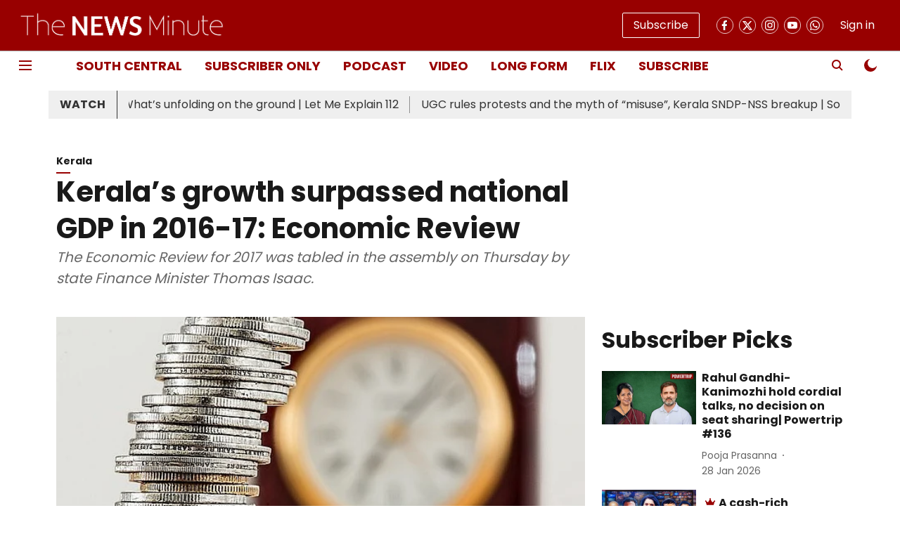

--- FILE ---
content_type: application/javascript; charset=UTF-8
request_url: https://www.thenewsminute.com/cdn-cgi/challenge-platform/h/b/scripts/jsd/d251aa49a8a3/main.js?
body_size: 8589
content:
window._cf_chl_opt={AKGCx8:'b'};~function(t9,dT,dL,dc,dp,de,dN,dM,dC,t4){t9=l,function(i,m,tw,t8,d,Z){for(tw={i:587,m:463,d:563,Z:619,x:499,s:567,b:532,F:608,j:644,o:465,P:623,y:593},t8=l,d=i();!![];)try{if(Z=parseInt(t8(tw.i))/1+parseInt(t8(tw.m))/2+parseInt(t8(tw.d))/3*(-parseInt(t8(tw.Z))/4)+parseInt(t8(tw.x))/5*(parseInt(t8(tw.s))/6)+-parseInt(t8(tw.b))/7*(-parseInt(t8(tw.F))/8)+-parseInt(t8(tw.j))/9*(-parseInt(t8(tw.o))/10)+parseInt(t8(tw.P))/11*(-parseInt(t8(tw.y))/12),Z===m)break;else d.push(d.shift())}catch(x){d.push(d.shift())}}(v,320350),dT=this||self,dL=dT[t9(540)],dc={},dc[t9(480)]='o',dc[t9(518)]='s',dc[t9(491)]='u',dc[t9(490)]='z',dc[t9(640)]='n',dc[t9(659)]='I',dc[t9(618)]='b',dp=dc,dT[t9(560)]=function(i,Z,x,s,Z7,Z4,Z3,tm,F,o,P,y,h,E,B,Z6,D,g,I){if(Z7={i:442,m:439,d:510,Z:625,x:455,s:510,b:625,F:556,j:484,o:589,P:556,y:484,E:589,B:572,I:639,a:650,A:599,k:573,h:555,D:477,g:650,G:559,K:624,z:585,R:630,Y:602,W:524,f:576,X:654,V:610,T:416,L:599,c:529,H:586,O:610,e:624,N:610,M:501},Z4={i:477,m:498,d:650,Z:599,x:585},Z3={i:621,m:609,d:507,Z:633},tm=t9,F={'nNLbX':function(A,h){return A<h},'GvjyG':function(A,h){return A===h},'QwIVs':function(A,h){return h===A},'JNCgi':function(A,h){return A+h},'ZBxhB':tm(Z7.i),'mGtOZ':function(A,h,D){return A(h,D)},'gFduu':tm(Z7.m),'LnRQv':function(A,h,D,g){return A(h,D,g)},'NJOsz':function(A,h){return h===A},'IiGjS':function(A,h){return A+h}},null===Z||void 0===Z)return s;for(o=dO(Z),i[tm(Z7.d)][tm(Z7.Z)]&&(o=o[tm(Z7.x)](i[tm(Z7.s)][tm(Z7.b)](Z))),o=i[tm(Z7.F)][tm(Z7.j)]&&i[tm(Z7.o)]?i[tm(Z7.P)][tm(Z7.y)](new i[(tm(Z7.E))](o)):function(A,tt,D){for(tt=tm,A[tt(Z4.i)](),D=0;F[tt(Z4.m)](D,A[tt(Z4.d)]);F[tt(Z4.Z)](A[D],A[D+1])?A[tt(Z4.x)](D+1,1):D+=1);return A}(o),P='nAsAaAb'.split('A'),P=P[tm(Z7.B)][tm(Z7.I)](P),y=0;y<o[tm(Z7.a)];y++)if(F[tm(Z7.A)](tm(Z7.k),F[tm(Z7.h)])){for(i[tm(Z7.D)](),h=0;h<F[tm(Z7.g)];F[tm(Z7.G)](j[h],o[F[tm(Z7.K)](h,1)])?P[tm(Z7.z)](h+1,1):h+=1);return y}else(E=o[y],B=F[tm(Z7.R)](dH,i,Z,E),P(B))?F[tm(Z7.Y)](tm(Z7.W),tm(Z7.f))?(Z6={i:561,m:527},D={'oYVmv':F[tm(Z7.X)],'XnCBP':function(G,K){return G(K)}},g=i(),F(g.r,function(G,tZ){tZ=tm,typeof E===D[tZ(Z6.i)]&&D[tZ(Z6.m)](Z,G),I()}),g.e&&F[tm(Z7.V)](E,tm(Z7.T),g.e)):(I=F[tm(Z7.L)]('s',B)&&!i[tm(Z7.c)](Z[E]),tm(Z7.H)===F[tm(Z7.K)](x,E)?F[tm(Z7.O)](j,x+E,B):I||j(F[tm(Z7.e)](x,E),Z[E])):F[tm(Z7.N)](j,F[tm(Z7.M)](x,E),B);return s;function j(A,D,td){td=tm,Object[td(Z3.i)][td(Z3.m)][td(Z3.d)](s,D)||(s[D]=[]),s[D][td(Z3.Z)](A)}},de=t9(554)[t9(514)](';'),dN=de[t9(572)][t9(639)](de),dT[t9(606)]=function(i,m,Zi,tx,Z,x,s,F,j){for(Zi={i:494,m:482,d:650,Z:460,x:482,s:614,b:539,F:633,j:445},tx=t9,Z={'FGBwz':function(o,P){return o<P},'QZhWz':function(o,P){return o===P},'WnBUP':function(o,P){return o(P)}},x=Object[tx(Zi.i)](m),s=0;Z[tx(Zi.m)](s,x[tx(Zi.d)]);s++)if(F=x[s],Z[tx(Zi.Z)]('f',F)&&(F='N'),i[F]){for(j=0;Z[tx(Zi.x)](j,m[x[s]][tx(Zi.d)]);-1===i[F][tx(Zi.s)](m[x[s]][j])&&(Z[tx(Zi.b)](dN,m[x[s]][j])||i[F][tx(Zi.F)]('o.'+m[x[s]][j])),j++);}else i[F]=m[x[s]][tx(Zi.j)](function(o){return'o.'+o})},dM=function(Zn,ZU,Zq,ZN,Ze,ZO,ZH,tu,m,d,Z,x){return Zn={i:612,m:584,d:580,Z:543,x:658},ZU={i:505,m:612,d:458,Z:417,x:551,s:653,b:575,F:452,j:514,o:438,P:451,y:457,E:467,B:661,I:451,a:448,A:508,k:633,h:451,D:467,g:653,G:548,K:581,z:648,R:428,Y:653,W:420,f:598,X:633,V:653},Zq={i:650},ZN={i:533},Ze={i:479,m:661,d:650,Z:598,x:621,s:609,b:507,F:423,j:621,o:609,P:507,y:544,E:533,B:546,I:419,a:594,A:633,k:633,h:661,D:579,g:533,G:542,K:424,z:595,R:489,Y:653,W:418,f:489,X:633,V:533,T:603,L:648,c:533,H:633,O:431,e:603,N:417,M:533,C:517,U:646,n:488,Q:429,J:483,S:633,v0:653,v1:661,v2:579,v3:530,v4:489,v5:633,v6:425,v7:497,v8:631,v9:428},ZO={i:487,m:596,d:636,Z:591,x:627,s:571,b:453,F:453,j:453},ZH={i:597,m:598},tu=t9,m={'ZbesL':tu(Zn.i),'UgMbr':function(s,b){return b==s},'Ihfxe':function(s,b){return s<b},'jOHQQ':function(s,b){return s+b},'YOvDU':function(s,b){return s>b},'lNgjD':tu(Zn.m),'WSdDa':function(s,b){return s-b},'knvwR':function(s,b){return s<<b},'KUmtf':function(s,b){return s<<b},'eIQlV':function(s,b){return s-b},'FCSOI':function(s,b){return s(b)},'sienp':function(s,b){return b==s},'rlOhk':function(s,b){return s<<b},'EphAN':function(s,b){return s<b},'uPzSD':function(s,b){return b==s},'rESNP':function(s,b){return s(b)},'otArm':function(s,b){return s(b)},'Fuitj':function(s,b){return s>b},'dGaQQ':function(s,b){return b|s},'jrves':function(s,b){return s<<b},'dXPpD':function(s,b){return b&s},'iqDLF':function(s,b){return s-b},'RlOAr':function(s,b){return b&s},'xIkjw':function(s,b){return s<<b},'VkXLL':function(s,b){return b&s},'rjwJc':function(s,b){return s(b)},'icOVX':function(s,b){return s>b},'UuQmq':tu(Zn.d),'mFekt':function(s,b){return b&s},'aBYnT':function(s,b){return b!=s},'sCBqC':function(s,b){return s(b)},'gwhOk':function(s,b){return s*b},'HlVkG':function(s,b){return s<b},'HnoYS':function(s,b){return s(b)},'EnQGo':function(s,b){return s<b},'OnZuU':function(s,b){return s&b},'nlted':function(s,b){return b===s}},d=String[tu(Zn.Z)],Z={'h':function(s,tb,b,F){if(tb=tu,b={},b[tb(ZO.i)]=function(j,o){return j>=o},b[tb(ZO.m)]=tb(ZO.d),b[tb(ZO.Z)]=tb(ZO.x),F=b,tb(ZO.s)===tb(ZO.s))return s==null?'':Z.g(s,6,function(j,tF){return tF=tb,m[tF(ZH.i)][tF(ZH.m)](j)});else F[tb(ZO.i)](s[tb(ZO.b)],200)&&b[tb(ZO.F)]<300?P(F[tb(ZO.m)]):y(F[tb(ZO.Z)]+E[tb(ZO.j)])},'g':function(s,F,j,tj,o,P,y,E,B,I,A,D,G,K,z,R,Y,W){if(tj=tu,m[tj(Ze.i)](null,s))return'';for(P={},y={},E='',B=2,I=3,A=2,D=[],G=0,K=0,z=0;m[tj(Ze.m)](z,s[tj(Ze.d)]);z+=1)if(R=s[tj(Ze.Z)](z),Object[tj(Ze.x)][tj(Ze.s)][tj(Ze.b)](P,R)||(P[R]=I++,y[R]=!0),Y=m[tj(Ze.F)](E,R),Object[tj(Ze.j)][tj(Ze.o)][tj(Ze.b)](P,Y))E=Y;else{if(Object[tj(Ze.j)][tj(Ze.o)][tj(Ze.P)](y,E)){if(m[tj(Ze.y)](256,E[tj(Ze.E)](0))){if(tj(Ze.B)===m[tj(Ze.I)])return;else{for(o=0;o<A;G<<=1,K==m[tj(Ze.a)](F,1)?(K=0,D[tj(Ze.A)](j(G)),G=0):K++,o++);for(W=E[tj(Ze.E)](0),o=0;8>o;G=G<<1|W&1,m[tj(Ze.i)](K,F-1)?(K=0,D[tj(Ze.k)](j(G)),G=0):K++,W>>=1,o++);}}else{for(W=1,o=0;m[tj(Ze.h)](o,A);G=m[tj(Ze.D)](G,1)|W,m[tj(Ze.i)](K,F-1)?(K=0,D[tj(Ze.k)](j(G)),G=0):K++,W=0,o++);for(W=E[tj(Ze.g)](0),o=0;16>o;G=m[tj(Ze.G)](G,1)|W&1.98,m[tj(Ze.i)](K,m[tj(Ze.K)](F,1))?(K=0,D[tj(Ze.A)](m[tj(Ze.z)](j,G)),G=0):K++,W>>=1,o++);}B--,m[tj(Ze.R)](0,B)&&(B=Math[tj(Ze.Y)](2,A),A++),delete y[E]}else for(W=P[E],o=0;m[tj(Ze.m)](o,A);G=m[tj(Ze.W)](G,1)|1.28&W,m[tj(Ze.f)](K,F-1)?(K=0,D[tj(Ze.X)](j(G)),G=0):K++,W>>=1,o++);E=(B--,0==B&&(B=Math[tj(Ze.Y)](2,A),A++),P[Y]=I++,String(R))}if(E!==''){if(Object[tj(Ze.j)][tj(Ze.s)][tj(Ze.b)](y,E)){if(256>E[tj(Ze.V)](0)){for(o=0;m[tj(Ze.T)](o,A);G<<=1,m[tj(Ze.L)](K,F-1)?(K=0,D[tj(Ze.X)](j(G)),G=0):K++,o++);for(W=E[tj(Ze.c)](0),o=0;8>o;G=G<<1.91|1.21&W,F-1==K?(K=0,D[tj(Ze.H)](m[tj(Ze.O)](j,G)),G=0):K++,W>>=1,o++);}else{for(W=1,o=0;m[tj(Ze.e)](o,A);G=G<<1|W,F-1==K?(K=0,D[tj(Ze.k)](m[tj(Ze.N)](j,G)),G=0):K++,W=0,o++);for(W=E[tj(Ze.M)](0),o=0;m[tj(Ze.C)](16,o);G=m[tj(Ze.U)](m[tj(Ze.n)](G,1),m[tj(Ze.Q)](W,1)),K==m[tj(Ze.J)](F,1)?(K=0,D[tj(Ze.S)](j(G)),G=0):K++,W>>=1,o++);}B--,B==0&&(B=Math[tj(Ze.v0)](2,A),A++),delete y[E]}else for(W=P[E],o=0;m[tj(Ze.v1)](o,A);G=m[tj(Ze.v2)](G,1)|m[tj(Ze.v3)](W,1),m[tj(Ze.v4)](K,F-1)?(K=0,D[tj(Ze.v5)](j(G)),G=0):K++,W>>=1,o++);B--,0==B&&A++}for(W=2,o=0;o<A;G=m[tj(Ze.v6)](G,1)|m[tj(Ze.v7)](W,1),K==F-1?(K=0,D[tj(Ze.A)](j(G)),G=0):K++,W>>=1,o++);for(;;)if(G<<=1,K==F-1){D[tj(Ze.k)](m[tj(Ze.v8)](j,G));break}else K++;return D[tj(Ze.v9)]('')},'j':function(s,to){return to=tu,null==s?'':''==s?null:Z.i(s[to(Zq.i)],32768,function(b,tP){return tP=to,s[tP(ZN.i)](b)})},'i':function(s,F,j,ZC,ty,o,P,y,E,B,I,A,D,G,K,z,R,Y,W,L,X,V,T){for(ZC={i:505,m:598},ty=tu,o={},o[ty(ZU.i)]=ty(ZU.m),o[ty(ZU.d)]=function(H,O){return H==O},P=o,y=[],E=4,B=4,I=3,A=[],K=m[ty(ZU.Z)](j,0),z=F,R=1,D=0;m[ty(ZU.x)](3,D);y[D]=D,D+=1);for(Y=0,W=Math[ty(ZU.s)](2,2),G=1;G!=W;)if(m[ty(ZU.b)]===m[ty(ZU.b)]){for(X=ty(ZU.F)[ty(ZU.j)]('|'),V=0;!![];){switch(X[V++]){case'0':Y|=G*(0<T?1:0);continue;case'1':z>>=1;continue;case'2':G<<=1;continue;case'3':0==z&&(z=F,K=j(R++));continue;case'4':T=m[ty(ZU.o)](K,z);continue}break}}else return P[ty(ZU.d)](null,Z)?'':x.g(s,6,function(O,tE){return tE=ty,P[tE(ZC.i)][tE(ZC.m)](O)});switch(Y){case 0:for(Y=0,W=Math[ty(ZU.s)](2,8),G=1;m[ty(ZU.P)](G,W);T=K&z,z>>=1,z==0&&(z=F,K=m[ty(ZU.y)](j,R++)),Y|=m[ty(ZU.E)](m[ty(ZU.B)](0,T)?1:0,G),G<<=1);L=d(Y);break;case 1:for(Y=0,W=Math[ty(ZU.s)](2,16),G=1;m[ty(ZU.I)](G,W);T=K&z,z>>=1,0==z&&(z=F,K=j(R++)),Y|=m[ty(ZU.E)](m[ty(ZU.a)](0,T)?1:0,G),G<<=1);L=m[ty(ZU.A)](d,Y);break;case 2:return''}for(D=y[3]=L,A[ty(ZU.k)](L);;){if(R>s)return'';for(Y=0,W=Math[ty(ZU.s)](2,I),G=1;m[ty(ZU.h)](G,W);T=z&K,z>>=1,z==0&&(z=F,K=j(R++)),Y|=m[ty(ZU.D)](0<T?1:0,G),G<<=1);switch(L=Y){case 0:for(Y=0,W=Math[ty(ZU.g)](2,8),G=1;W!=G;T=K&z,z>>=1,z==0&&(z=F,K=j(R++)),Y|=(m[ty(ZU.G)](0,T)?1:0)*G,G<<=1);y[B++]=d(Y),L=B-1,E--;break;case 1:for(Y=0,W=Math[ty(ZU.g)](2,16),G=1;W!=G;T=m[ty(ZU.K)](K,z),z>>=1,m[ty(ZU.z)](0,z)&&(z=F,K=j(R++)),Y|=G*(0<T?1:0),G<<=1);y[B++]=d(Y),L=B-1,E--;break;case 2:return A[ty(ZU.R)]('')}if(0==E&&(E=Math[ty(ZU.Y)](2,I),I++),y[L])L=y[L];else if(m[ty(ZU.W)](L,B))L=D+D[ty(ZU.f)](0);else return null;A[ty(ZU.X)](L),y[B++]=D+L[ty(ZU.f)](0),E--,D=L,E==0&&(E=Math[ty(ZU.V)](2,I),I++)}}},x={},x[tu(Zn.x)]=Z.h,x}(),dC=null,t4=t3(),t6();function dn(x3,tI,m,d,Z,x){return x3={i:520,m:549,d:641,Z:640,x:520,s:604,b:588,F:566},tI=t9,m={},m[tI(x3.i)]=function(s,b){return s<b},m[tI(x3.m)]=function(s,b){return b===s},d=m,Z=dT[tI(x3.d)],!Z?null:(x=Z.i,typeof x!==tI(x3.Z)||d[tI(x3.x)](x,30))?d[tI(x3.m)](tI(x3.s),tI(x3.b))?(m[tI(x3.F)](function(){}),'p'):null:x}function t3(xr,tR){return xr={i:511,m:511},tR=t9,crypto&&crypto[tR(xr.i)]?crypto[tR(xr.m)]():''}function dU(i,ZS,ZJ,tB,m,d){ZS={i:442,m:628,d:416},ZJ={i:647,m:628},tB=t9,m={'bkeIz':tB(ZS.i),'BMOfp':function(Z){return Z()}},d=m[tB(ZS.m)](dq),t2(d.r,function(Z,tr){tr=tB,typeof i===m[tr(ZJ.i)]&&i(Z),m[tr(ZJ.m)](dJ)}),d.e&&t5(tB(ZS.d),d.e)}function l(i,m,d,t){return i=i-416,d=v(),t=d[i],t}function t5(Z,x,xG,xg,tY,s,b,F,j,o,P,y,E,B,a,k){if(xG={i:495,m:469,d:664,Z:635,x:436,s:634,b:634,F:641,j:655,o:454,P:590,y:444,E:516,B:503,I:632,a:582,A:651,k:528,h:500,D:459,g:459,G:506,K:590,z:506,R:657,Y:590,W:642,f:590,X:652,V:550,T:496,L:421,c:464,H:515,O:509,e:658,N:536,M:450},xg={i:523},tY=t9,s={'YwBcR':function(I,a,A){return I(a,A)},'lERLx':function(I,a){return I*a},'wRBlY':function(I,a){return I(a)},'zLDrL':function(I,a){return I+a},'zVunG':tY(xG.i),'fpXLE':tY(xG.m)},!s[tY(xG.d)](dS,0))return![];F=(b={},b[tY(xG.Z)]=Z,b[tY(xG.x)]=x,b);try{if(tY(xG.s)===tY(xG.b))j=dT[tY(xG.F)],o=s[tY(xG.j)](tY(xG.o)+dT[tY(xG.P)][tY(xG.y)],s[tY(xG.E)])+j.r+s[tY(xG.B)],P=new dT[(tY(xG.I))](),P[tY(xG.a)](tY(xG.A),o),P[tY(xG.k)]=2500,P[tY(xG.h)]=function(){},y={},y[tY(xG.D)]=dT[tY(xG.P)][tY(xG.g)],y[tY(xG.G)]=dT[tY(xG.K)][tY(xG.z)],y[tY(xG.R)]=dT[tY(xG.Y)][tY(xG.R)],y[tY(xG.W)]=dT[tY(xG.f)][tY(xG.X)],y[tY(xG.V)]=t4,E=y,B={},B[tY(xG.T)]=F,B[tY(xG.L)]=E,B[tY(xG.c)]=tY(xG.H),P[tY(xG.O)](dM[tY(xG.e)](B));else{if(a={'wuXWv':function(h){return h()}},k=F(),null===k)return;y=(j&&I(a),s[tY(xG.N)](E,function(tW){tW=tY,a[tW(xg.i)](k)},s[tY(xG.M)](k,1e3)))}}catch(a){}}function dO(i,tC,ti,m){for(tC={i:455,m:494,d:613},ti=t9,m=[];null!==i;m=m[ti(tC.i)](Object[ti(tC.m)](i)),i=Object[ti(tC.d)](i));return m}function t7(Z,x,xq,tc,s,b,F,xN,j){if(xq={i:502,m:592,d:636,Z:600,x:437,s:638,b:578,F:617,j:570,o:486,P:512,y:427,E:649,B:437,I:437,a:464,A:535,k:492,h:592,D:478,g:481,G:528,K:500,z:464,R:578,Y:535,W:492,f:512,X:525,V:481,T:502},tc=t9,s={},s[tc(xq.i)]=function(o,P){return o+P},s[tc(xq.m)]=tc(xq.d),s[tc(xq.Z)]=function(o,P){return o===P},s[tc(xq.x)]=tc(xq.s),s[tc(xq.b)]=tc(xq.F),s[tc(xq.j)]=tc(xq.o),s[tc(xq.P)]=tc(xq.y),b=s,!Z[tc(xq.E)])return;if(x===b[tc(xq.m)])b[tc(xq.Z)](b[tc(xq.B)],b[tc(xq.I)])?(F={},F[tc(xq.a)]=b[tc(xq.b)],F[tc(xq.A)]=Z.r,F[tc(xq.k)]=b[tc(xq.h)],dT[tc(xq.D)][tc(xq.g)](F,'*')):(xN={i:528},Z[tc(xq.G)]=5e3,x[tc(xq.K)]=function(tp){tp=tc,b(tp(xN.i))});else if(b[tc(xq.Z)](b[tc(xq.j)],b[tc(xq.j)]))j={},j[tc(xq.z)]=b[tc(xq.R)],j[tc(xq.Y)]=Z.r,j[tc(xq.W)]=b[tc(xq.f)],j[tc(xq.X)]=x,dT[tc(xq.D)][tc(xq.V)](j,'*');else return b[tc(xq.T)]('o.',F)}function t0(xm,th,i){return xm={i:641,m:562},th=t9,i=dT[th(xm.i)],Math[th(xm.m)](+atob(i.t))}function dS(m,xi,tk,d,Z){return xi={i:552,m:435},tk=t9,d={},d[tk(xi.i)]=function(s,b){return s<b},Z=d,Z[tk(xi.i)](Math[tk(xi.m)](),m)}function dw(m,d,te,tv,Z,x){return te={i:629,m:504,d:629,Z:441,x:504,s:621,b:656,F:507,j:614,o:513},tv=t9,Z={},Z[tv(te.i)]=function(s,F){return s instanceof F},Z[tv(te.m)]=function(s,F){return s<F},x=Z,x[tv(te.d)](d,m[tv(te.Z)])&&x[tv(te.x)](0,m[tv(te.Z)][tv(te.s)][tv(te.b)][tv(te.F)](d)[tv(te.j)](tv(te.o)))}function dH(m,Z,x,tM,tl,s,F,j,o){F=(tM={i:468,m:471,d:480,Z:615,x:442,s:566,b:566,F:556,j:611,o:556},tl=t9,s={},s[tl(tM.i)]=function(P,E){return E==P},s[tl(tM.m)]=tl(tM.d),s[tl(tM.Z)]=tl(tM.x),s);try{j=Z[x]}catch(P){return'i'}if(null==j)return j===void 0?'u':'x';if(F[tl(tM.i)](F[tl(tM.m)],typeof j))try{if(F[tl(tM.i)](tl(tM.x),typeof j[tl(tM.s)]))return j[tl(tM.b)](function(){}),'p'}catch(y){}return m[tl(tM.F)][tl(tM.j)](j)?'a':j===m[tl(tM.o)]?'D':j===!0?'T':j===!1?'F':(o=typeof j,F[tl(tM.Z)]==o?dw(m,j)?'N':'f':dp[o]||'?')}function t6(xH,xw,xc,xX,tf,i,m,d,Z,x){if(xH={i:447,m:426,d:641,Z:557,x:660,s:662,b:473,F:557,j:538,o:538,P:622,y:601},xw={i:662,m:473,d:601},xc={i:531,m:577,d:440,Z:470,x:626,s:472,b:474},xX={i:637},tf=t9,i={'dRnlL':function(s,b){return s==b},'dkVCR':function(s,b){return b*s},'qHQLn':function(s,b){return s!==b},'OtYRH':function(s,b){return s(b)},'OqizB':tf(xH.i),'UOIOO':function(s){return s()},'vqWpC':function(s,b){return s!==b},'JmEpZ':tf(xH.m)},m=dT[tf(xH.d)],!m)return;if(!i[tf(xH.Z)](t1))return;(d=![],Z=function(xT,tT,s,F){if(xT={i:522},tT=tf,s={'AwFwe':function(b,F,tX){return tX=l,i[tX(xX.i)](b,F)},'gbcvV':function(b,F){return b(F)},'psCIn':function(b,F,tV){return tV=l,i[tV(xT.i)](b,F)}},!d){if(d=!![],!t1()){if(i[tT(xc.i)](tT(xc.m),tT(xc.d)))return;else F=E&B,I>>=1,s[tT(xc.Z)](0,a)&&(A=k,h=s[tT(xc.x)](D,g++)),G|=s[tT(xc.s)](0<F?1:0,K),z<<=1}i[tT(xc.b)](dU,function(F){t7(m,F)})}},i[tf(xH.x)](dL[tf(xH.s)],i[tf(xH.b)]))?i[tf(xH.F)](Z):dT[tf(xH.j)]?dL[tf(xH.o)](i[tf(xH.P)],Z):(x=dL[tf(xH.y)]||function(){},dL[tf(xH.y)]=function(tL){tL=tf,x(),dL[tL(xw.i)]!==i[tL(xw.m)]&&(dL[tL(xw.d)]=x,Z())})}function t1(xZ,tD,m,d,Z,x,s,b,F){for(xZ={i:643,m:422,d:430,Z:514,x:562,s:643,b:645},tD=t9,m={},m[tD(xZ.i)]=function(j,o){return j/o},m[tD(xZ.m)]=function(j,o){return j-o},d=m,Z=tD(xZ.d)[tD(xZ.Z)]('|'),x=0;!![];){switch(Z[x++]){case'0':s=3600;continue;case'1':return!![];case'2':b=t0();continue;case'3':F=Math[tD(xZ.x)](d[tD(xZ.s)](Date[tD(xZ.b)](),1e3));continue;case'4':if(d[tD(xZ.m)](F,b)>s)return![];continue}break}}function v(xM){return xM='aBYnT,4|1|3|0|2,status,/cdn-cgi/challenge-platform/h/,concat,clientInformation,sCBqC,ygCfw,CnwA5,QZhWz,StuKi,stringify,67164VDgwAB,source,20zwIyzg,body,gwhOk,npHbD,/invisible/jsd,AwFwe,RXekP,psCIn,OqizB,OtYRH,rVlro,WzAsG,sort,parent,UgMbr,object,postMessage,FGBwz,iqDLF,from,/jsd/oneshot/d251aa49a8a3/0.9723183483141827:1770067503:k1Dm7_lyJDeiz2d-dBHaKvFRKBcdKKhStblfBBtRMwE/,wHgBS,dTzOz,jrves,sienp,symbol,undefined,event,style,keys,/b/ov1/0.9723183483141827:1770067503:k1Dm7_lyJDeiz2d-dBHaKvFRKBcdKKhStblfBBtRMwE/,errorInfoObject,VkXLL,nNLbX,5BysLsm,ontimeout,IiGjS,EVrgJ,fpXLE,MgfhK,ktqSe,SSTpq3,call,HnoYS,send,Object,randomUUID,yHrpW,[native code],split,jsd,zVunG,Fuitj,string,BEmyx,SSBKO,fOozN,dkVCR,wuXWv,nLbtA,detail,PPote,XnCBP,timeout,isNaN,RlOAr,qHQLn,403557eCErWu,charCodeAt,navigator,sid,YwBcR,9|8|0|7|5|4|3|10|1|2|6,addEventListener,WnBUP,document,log,KUmtf,fromCharCode,YOvDU,tabIndex,paJkn,LfLPx,EnQGo,TEmqc,JBxy9,icOVX,cPZiT,contentDocument,_cf_chl_opt;JJgc4;PJAn2;kJOnV9;IWJi4;OHeaY1;DqMg0;FKmRv9;LpvFx1;cAdz2;PqBHf2;nFZCC5;ddwW5;pRIb1;rxvNi8;RrrrA2;erHi9,gFduu,Array,UOIOO,createElement,QwIVs,pRIb1,oYVmv,floor,959433WGkopC,VJxrK,onload,catch,991098dSuggu,OirEP,xhr-error,rqPII,ZTrRx,includes,avUqz,appendChild,UuQmq,kMPtj,UdQtz,vPlaj,knvwR,OhWQZ,OnZuU,open,vTJJd,mTLfA,splice,d.cookie,560675mVnaqk,jidwV,Set,_cf_chl_opt,kTLkU,kDvSx,3487620PsCGbJ,WSdDa,FCSOI,dtXBW,ZbesL,charAt,GvjyG,qTfxL,onreadystatechange,NJOsz,EphAN,LKCXa,onerror,rxvNi8,contentWindow,24gUfvjY,hasOwnProperty,mGtOZ,isArray,s0GhlPfN1-IFHZzKvB5AJ3VWRqMSo8n6k7Txirj$tY9DwdyL4bmaeUXOuCgQ+2Epc,getPrototypeOf,indexOf,DtxtF,AWjei,cloudflare-invisible,boolean,4lGSMCE,display: none,prototype,JmEpZ,22bwDYVj,JNCgi,getOwnPropertyNames,gbcvV,http-code:,BMOfp,TBAua,LnRQv,rjwJc,XMLHttpRequest,push,gmXrk,AdeF3,success,dRnlL,CAdnc,bind,number,__CF$cv$params,pkLOA2,xrNLV,1300671BuEipF,now,dGaQQ,bkeIz,uPzSD,api,length,POST,aUjz8,pow,ZBxhB,zLDrL,toString,LRmiB4,paNV,bigint,vqWpC,Ihfxe,readyState,href,wRBlY,error on cf_chl_props,otArm,rlOhk,lNgjD,nlted,chctx,encbc,jOHQQ,eIQlV,xIkjw,DOMContentLoaded,error,join,dXPpD,0|2|3|4|1,rESNP,AGbCt,VzmVf,removeChild,random,TYlZ6,bQduE,mFekt,fLGzE,NhSug,Function,function,iframe,AKGCx8,map,eecfu,loading,HlVkG,location,lERLx'.split(','),v=function(){return xM},v()}function dJ(xv,tA,i,m){if(xv={i:526,m:432,d:433},tA=t9,i={'PPote':function(d){return d()},'AGbCt':function(d,Z){return d(Z)},'VzmVf':function(d,Z){return Z*d}},m=i[tA(xv.i)](dn),null===m)return;dC=(dC&&i[tA(xv.m)](clearTimeout,dC),setTimeout(function(){dU()},i[tA(xv.d)](m,1e3)))}function dq(Zd,ts,d,Z,x,s,b,F,j,o){d=(Zd={i:620,m:537,d:514,Z:545,x:553,s:466,b:434,F:475,j:607,o:466,P:574,y:493,E:519,B:558,I:443,a:456,A:534},ts=t9,{'rVlro':function(P,y,E,B,I){return P(y,E,B,I)},'BEmyx':ts(Zd.i)});try{for(Z=ts(Zd.m)[ts(Zd.d)]('|'),x=0;!![];){switch(Z[x++]){case'0':j[ts(Zd.Z)]='-1';continue;case'1':s=pRIb1(b,j[ts(Zd.x)],'d.',s);continue;case'2':dL[ts(Zd.s)][ts(Zd.b)](j);continue;case'3':s=d[ts(Zd.F)](pRIb1,b,b,'',s);continue;case'4':s={};continue;case'5':b=j[ts(Zd.j)];continue;case'6':return F={},F.r=s,F.e=null,F;case'7':dL[ts(Zd.o)][ts(Zd.P)](j);continue;case'8':j[ts(Zd.y)]=d[ts(Zd.E)];continue;case'9':j=dL[ts(Zd.B)](ts(Zd.I));continue;case'10':s=pRIb1(b,b[ts(Zd.a)]||b[ts(Zd.A)],'n.',s);continue}break}}catch(P){return o={},o.r={},o.e=P,o}}function dQ(x5,ta,m,d){return x5={i:476},ta=t9,m={},m[ta(x5.i)]=function(Z,s){return s!==Z},d=m,d[ta(x5.i)](dn(),null)}function t2(i,m,xB,xE,xy,xP,tg,d,Z,x,s){xB={i:627,m:641,d:541,Z:590,x:632,s:582,b:651,F:547,j:568,o:564,P:454,y:590,E:444,B:485,I:649,a:528,A:500,k:565,h:605,D:449,g:663,G:449,K:663,z:649,R:509,Y:658,W:462},xE={i:521,m:569},xy={i:453,m:583,d:446,Z:636,x:568,s:616},xP={i:461,m:528},tg=t9,d={'StuKi':function(b,F){return b(F)},'vTJJd':function(b,F){return b<F},'eecfu':function(b,F){return b(F)},'OirEP':function(b,F){return b+F},'AWjei':tg(xB.i),'fOozN':function(b,F){return b(F)},'LfLPx':function(b,F){return b+F},'VJxrK':function(b,F){return b+F}},Z=dT[tg(xB.m)],console[tg(xB.d)](dT[tg(xB.Z)]),x=new dT[(tg(xB.x))](),x[tg(xB.s)](tg(xB.b),d[tg(xB.F)](d[tg(xB.j)](d[tg(xB.o)](tg(xB.P),dT[tg(xB.y)][tg(xB.E)]),tg(xB.B)),Z.r)),Z[tg(xB.I)]&&(x[tg(xB.a)]=5e3,x[tg(xB.A)]=function(tG){tG=tg,d[tG(xP.i)](m,tG(xP.m))}),x[tg(xB.k)]=function(tK){tK=tg,x[tK(xy.i)]>=200&&d[tK(xy.m)](x[tK(xy.i)],300)?d[tK(xy.d)](m,tK(xy.Z)):m(d[tK(xy.x)](d[tK(xy.s)],x[tK(xy.i)]))},x[tg(xB.h)]=function(tz){tz=tg,d[tz(xE.i)](m,tz(xE.m))},s={'t':t0(),'lhr':dL[tg(xB.D)]&&dL[tg(xB.D)][tg(xB.g)]?dL[tg(xB.G)][tg(xB.K)]:'','api':Z[tg(xB.z)]?!![]:![],'c':dQ(),'payload':i},x[tg(xB.R)](dM[tg(xB.Y)](JSON[tg(xB.W)](s)))}}()